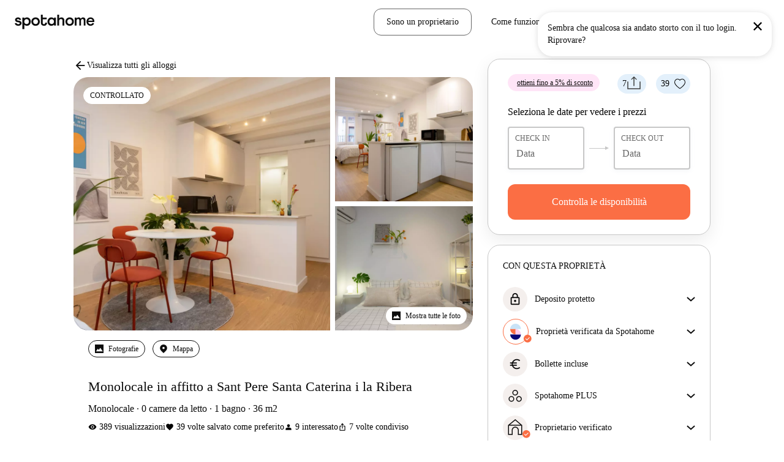

--- FILE ---
content_type: text/css
request_url: https://tassets.spotahome.com/632.006ec671.chunk.css
body_size: 134
content:
.clearfix:after,.clearfix:before{content:" ";display:table}.clearfix:after{clear:both}.clearfix{*zoom:1}.map-cluster__icon{--cluster-bg-color:#fff;--cluster-font-color:var(--sah-medium);align-items:center;background-color:#fff;background-color:var(--cluster-bg-color);border:1px solid var(--sah-light);border-radius:50%;box-shadow:rgba(var(--sah-medium),.3) 2px 3px 5px;color:var(--cluster-font-color);display:flex;font-family:var(--sah-font-bold);font-weight:var(--sah-font-w-bold);justify-content:center}.map-cluster__icon--highlighted,.map-cluster__icon:hover{--cluster-bg-color:var(--sah-interaction);--cluster-font-color:#fff}.marker{border:1px solid var(--sah-light);border-radius:12px;box-shadow:0 2px 4px rgba(0,0,0,.18);filter:drop-shadow(0 2px 2px rgba(0,0,0,.2392156863));font-family:var(--sah-font-extra-bold)!important;justify-content:center;padding:3px 9px 2px;text-align:center;width:auto}.marker,.marker--hover{background:var(--sah-white);color:var(--sah-interaction-dark)}.marker--hover{border:1px solid var(--sah-medium)}.marker--active{background-color:var(--sah-interaction);border:1px solid var(--sah-interaction);color:var(--sah-secondary-blue-light)!important}.marker--booked{background:var(--sah-white);border:2px solid var(--sah-light);color:var(--sah-light)!important;text-decoration:line-through;text-decoration-thickness:2px}
/*# sourceMappingURL=632.006ec671.chunk.css.map*/

--- FILE ---
content_type: image/svg+xml
request_url: https://static.spotahome.com/images/unionpay-logo.svg
body_size: 4987
content:
<svg width="51" height="32" viewBox="0 0 51 32" fill="none" xmlns="http://www.w3.org/2000/svg">
<rect x="0.686569" width="49.6716" height="32" rx="7.68185" fill="#F7F7F7"/>
<path d="M16.1624 6.44727H23.7221C24.7774 6.44727 25.4344 7.30767 25.1882 8.36727L21.668 23.4778C21.4193 24.5343 20.3632 25.3947 19.3075 25.3947H11.7475C10.6918 25.3947 10.0355 24.5343 10.2818 23.4778L13.8037 8.36727C14.0492 7.30767 15.1046 6.44727 16.1624 6.44727Z" fill="#ED171F"/>
<path d="M23.0934 6.44727H31.7877C32.8427 6.44727 32.3668 7.30767 32.1188 8.36726L28.599 23.4778C28.3531 24.5343 28.4302 25.3947 27.3724 25.3947H18.6788C17.6221 25.3947 16.9676 24.5343 17.2159 23.4778L20.7343 8.36726C20.983 7.30767 22.038 6.44727 23.0934 6.44727Z" fill="#082F67"/>
<path d="M31.4437 6.44727H39.0023C40.0584 6.44727 40.7146 7.30767 40.4673 8.36726L36.9479 23.4778C36.7006 24.5343 35.6449 25.3947 34.5857 25.3947H27.0291C25.9713 25.3947 25.3161 24.5343 25.5641 23.4778L29.0825 8.36726C29.3302 7.30767 30.3855 6.44727 31.4437 6.44727Z" fill="#006A65"/>
<path fill-rule="evenodd" clip-rule="evenodd" d="M30.6534 11.2784H30.9697L31.0298 11.2797C31.6503 11.2931 32.1714 11.3044 32.436 11.6665C32.5366 11.8102 32.5798 11.9971 32.5798 12.184C32.5798 12.3421 32.551 12.4859 32.5223 12.6009C32.4073 13.0897 32.1629 13.5065 31.7891 13.7797C31.2428 14.1822 30.5384 14.1822 29.9203 14.1822H29.8628C29.8197 14.2109 29.7765 14.2684 29.7765 14.2684C29.7765 14.2972 29.6328 14.8866 29.6328 14.8866C29.6328 14.8866 29.4603 15.706 29.4315 15.8354C29.3165 15.821 29.0147 15.821 28.3103 15.8354C28.339 15.6916 29.0434 12.8022 29.0434 12.8022L29.3309 11.4365L29.374 11.264C29.5034 11.2784 29.834 11.2927 30.6534 11.2784ZM30.8691 13.3772C31.1278 13.2622 31.3147 13.0034 31.3866 12.7015C31.4585 12.3709 31.3578 12.1121 31.1135 12.0115C31.0991 12.0115 30.4522 11.954 30.4522 11.954L30.3228 11.9396V11.9971L30.3084 12.069L29.9922 13.4203L29.9778 13.4922H30.1503C30.4091 13.4922 30.6678 13.4778 30.8691 13.3772Z" fill="#F7F7F7"/>
<path d="M17.0255 11.2927C16.9968 11.422 16.4793 13.8371 16.4793 13.8371C16.3643 14.3259 16.278 14.6709 16.0049 14.9009C15.8468 15.0303 15.6599 15.0878 15.4442 15.0878C15.0992 15.0878 14.898 14.9153 14.8692 14.599L14.8548 14.484L14.9555 13.8227C14.9555 13.8227 15.5017 11.6233 15.6024 11.3358C15.6024 11.3214 15.6167 11.307 15.6167 11.307C14.553 11.3214 14.3517 11.307 14.3517 11.2927C14.3517 11.3214 14.323 11.4508 14.323 11.4508L13.7623 13.9234L13.7192 14.139L13.6329 14.829C13.6329 15.0303 13.6761 15.2028 13.7479 15.3465C14.0067 15.7922 14.7255 15.864 15.1424 15.864C15.6742 15.864 16.163 15.749 16.508 15.5478C17.0732 15.2169 17.2286 14.701 17.3672 14.2408L17.3849 14.1821L17.4424 13.9377C17.4424 13.9377 18.0031 11.6521 18.1037 11.3502V11.3214C17.9256 11.3181 17.7762 11.3156 17.6509 11.3134C17.2302 11.3063 17.0809 11.3037 17.0255 11.2927Z" fill="#F7F7F7"/>
<path fill-rule="evenodd" clip-rule="evenodd" d="M32.6085 17.6035L31.6885 20.6367H31.9329L31.8418 20.9451L31.861 20.8811H32.1197C32.1916 20.8811 32.2491 20.8523 32.3066 20.8236C32.3497 20.8092 32.3929 20.7804 32.4504 20.7086L33.126 19.7598H32.2204L32.3785 19.2423H33.4135L33.5573 18.7679H32.5366L32.7091 18.1785H35.5555L35.383 18.7679H34.4342L34.2761 19.2423H35.2392L35.0811 19.7598H34.046L33.8592 19.9754H34.2761L34.3767 20.6367C34.3815 20.6607 34.3847 20.6798 34.3873 20.6958C34.3927 20.7277 34.3958 20.7469 34.4054 20.7661C34.4198 20.7948 34.5492 20.8092 34.6211 20.8092H34.7504L34.5636 21.4417H34.0173C33.9521 21.4324 33.905 21.405 33.8604 21.379C33.8362 21.3649 33.8126 21.3512 33.7873 21.3411C33.7298 21.3123 33.6435 21.2405 33.6148 21.1111L33.5142 20.4498L33.0398 21.0967C32.896 21.298 32.6948 21.4561 32.3497 21.4561H31.6885L31.7445 21.2692H31.5016L31.4441 21.4705H30.5672L30.6247 21.2692H28.8422L29.029 20.6942H29.2015L30.3228 16.9854H31.2141L31.1135 17.3016C31.1135 17.3016 31.3579 17.1291 31.5735 17.0716C31.7644 17.0239 32.6882 16.996 32.9967 16.9879L32.9966 16.9854H33.9454L33.9598 17.3448C33.9598 17.4023 34.0029 17.431 34.1179 17.431H34.3192L34.1466 18.0204H33.6291C33.1835 18.0492 33.011 17.8623 33.0254 17.6466L33.0093 17.2765L32.9104 17.6035H32.6085ZM30.1072 20.6511H30.8116L31.0272 19.9755H30.3085L30.1072 20.6511ZM30.6822 18.7535L30.4378 19.5586C30.4378 19.5586 30.711 19.4148 30.8547 19.3717C30.9985 19.3429 31.2285 19.3142 31.2285 19.3142L31.401 18.7535H30.6822ZM31.0272 17.6035L30.7972 18.3798C30.7972 18.3798 31.056 18.2648 31.1997 18.2217C31.3435 18.1785 31.5591 18.1642 31.5591 18.1642L31.7316 17.6035H31.0272Z" fill="#F7F7F7"/>
<path d="M23.1926 18.3367H25.5933L25.4208 18.9117H24.4577L24.3139 19.4005H25.2914L25.1189 19.9898H24.1414L23.897 20.7805C23.8683 20.8668 24.127 20.8811 24.2277 20.8811L24.7164 20.8092L24.5152 21.4705H23.4083C23.34 21.4705 23.2807 21.4615 23.2091 21.4506C23.1902 21.4478 23.1705 21.4448 23.1495 21.4418C23.0632 21.4274 23.0201 21.3699 22.977 21.3124C22.9698 21.3004 22.9622 21.2892 22.9547 21.2782C22.9175 21.2233 22.8836 21.1734 22.9195 21.0536L23.2357 20.0042H22.6895L22.862 19.4005H23.4083L23.552 18.9117H23.0057L23.1926 18.3367Z" fill="#F7F7F7"/>
<path d="M25.7802 17.3016H24.8026L24.9464 16.9854H23.9689L23.7245 17.431C23.667 17.5316 23.6239 17.5891 23.5807 17.6179C23.552 17.6323 23.4801 17.6466 23.3651 17.6466H23.2357L23.0632 18.2217H23.4945C23.7101 18.2217 23.8682 18.1498 23.9401 18.1067C23.9674 18.0975 23.989 18.0928 24.0075 18.0887C24.0475 18.0798 24.0733 18.0741 24.1126 18.0348L24.2564 17.9054H25.6077L25.7802 17.3016Z" fill="#F7F7F7"/>
<path fill-rule="evenodd" clip-rule="evenodd" d="M26.2115 16.9854H27.0452L26.9302 17.4023C26.9302 17.4023 27.189 17.1866 27.3759 17.1148C27.5628 17.0429 27.9796 16.9854 27.9796 16.9854H29.3309L28.8709 18.5235C28.7847 18.7823 28.6984 18.9548 28.6409 19.0411C28.5834 19.1273 28.5259 19.1848 28.4109 19.2567C28.2959 19.3142 28.1953 19.3573 28.0946 19.3573C28.0084 19.3717 27.8647 19.3717 27.6779 19.3717H26.3696L25.9958 20.5936C25.9891 20.6204 25.9824 20.6441 25.9764 20.6653C25.9568 20.7346 25.945 20.7762 25.9671 20.8092C25.9815 20.838 26.0246 20.8667 26.0965 20.8667L26.6715 20.8092L26.4702 21.4849H25.8233C25.6221 21.4849 25.4639 21.4849 25.3633 21.4705C25.3351 21.4665 25.3068 21.4647 25.2792 21.463C25.2085 21.4585 25.1419 21.4544 25.0902 21.413C25.0822 21.405 25.0737 21.3968 25.065 21.3884C25.0105 21.3356 24.9464 21.2736 24.9464 21.2117C24.9464 21.1442 24.9718 21.0512 25.0107 20.909L25.0183 20.8811L26.2115 16.9854ZM26.7002 18.2935C26.7002 18.2935 26.9734 18.0492 27.4334 17.9629C27.534 17.9485 28.1953 17.9485 28.1953 17.9485L28.2959 17.6179H26.9015L26.7002 18.2935ZM27.994 18.5379H26.614L26.5277 18.811H27.7209C27.8359 18.7995 27.8773 18.8064 27.8966 18.8097C27.9014 18.8105 27.9049 18.811 27.9078 18.811L27.994 18.5379Z" fill="#F7F7F7"/>
<path d="M28.5833 19.846L28.6552 19.4722H28.0227L27.9364 19.731C27.9221 19.7741 27.9077 19.8029 27.8789 19.8173C27.8502 19.8316 27.7927 19.846 27.7352 19.846H27.5339L27.5483 19.5154H26.7289L26.7001 21.1398C26.7001 21.2548 26.7145 21.3267 26.8008 21.3842C26.887 21.4561 27.1458 21.4704 27.5052 21.4704H28.0227L28.2096 20.8523L27.7639 20.881L27.6202 20.8954C27.6142 20.8895 27.6083 20.886 27.6013 20.8819C27.5914 20.8761 27.5795 20.8691 27.5627 20.8523C27.5588 20.8446 27.554 20.84 27.549 20.8353C27.535 20.822 27.5195 20.8073 27.5195 20.7229V20.306L27.9796 20.2773C28.2239 20.2773 28.3389 20.191 28.4252 20.1191C28.5258 20.0473 28.5546 19.961 28.5833 19.846Z" fill="#F7F7F7"/>
<path d="M19.1962 15.8354C19.6419 15.821 19.7856 15.821 20.1594 15.821L20.2025 15.7779C20.2482 15.4696 20.2757 15.3337 20.3427 15.0028C20.3601 14.917 20.3801 14.8181 20.4038 14.6997L20.4613 14.4409L20.4652 14.4227C20.5776 13.9031 20.6328 13.6478 20.5475 13.4347C20.4469 13.1903 20.2169 13.1328 20.0156 13.1328C19.8719 13.1328 19.6275 13.1615 19.3975 13.2765C19.3616 13.2981 19.322 13.3197 19.2825 13.3412C19.243 13.3628 19.2034 13.3843 19.1675 13.4059L19.2394 13.1472L19.1962 13.104C18.7337 13.2022 18.6128 13.2183 18.2072 13.2723L18.1756 13.2765L18.1468 13.3053L18.1457 13.3138C18.0887 13.7265 18.0449 14.0441 17.8593 14.8722C17.8234 15.0231 17.7874 15.1777 17.7515 15.3322C17.7156 15.4867 17.6796 15.6413 17.6437 15.7922L17.6581 15.8354C18.1037 15.821 18.2475 15.821 18.6356 15.821L18.6643 15.7922C18.6882 15.6851 18.7021 15.6124 18.7185 15.5273C18.7416 15.4069 18.7695 15.2616 18.8369 14.9585C18.8552 14.8757 18.878 14.765 18.9024 14.6466C18.9543 14.3948 19.0134 14.108 19.0525 13.9809C19.1531 13.9378 19.2537 13.8947 19.34 13.8947C19.5556 13.8947 19.5412 14.0959 19.5269 14.1678C19.5125 14.2972 19.4406 14.7141 19.3544 15.0735L19.2969 15.3035C19.273 15.4469 19.2391 15.5805 19.2036 15.7206C19.1964 15.749 19.1891 15.7776 19.1819 15.8066L19.1962 15.8354Z" fill="#F7F7F7"/>
<path d="M21.6975 15.821H21.18C21.1142 15.821 21.0483 15.824 20.9769 15.8272C20.8925 15.8311 20.8003 15.8353 20.6912 15.8353L20.6625 15.8066C20.72 15.591 20.7487 15.5047 20.7775 15.4328C20.8062 15.3609 20.835 15.2747 20.8781 15.0591C20.95 14.7716 20.9931 14.5703 21.0219 14.3834C21.0362 14.2972 21.047 14.2181 21.0578 14.139C21.0686 14.06 21.0794 13.9809 21.0937 13.8947L21.1225 13.8659C21.2323 13.8522 21.3224 13.8385 21.4023 13.8263C21.4898 13.813 21.5649 13.8015 21.64 13.794C21.7838 13.7797 21.9419 13.7509 22.1719 13.6934L22.1863 13.7078V13.7221C22.1647 13.8156 22.1431 13.9055 22.1216 13.9953C22.1 14.0851 22.0785 14.175 22.0569 14.2684C22.0353 14.3619 22.0138 14.4517 21.9922 14.5416C21.9706 14.6314 21.9491 14.7213 21.9275 14.8147C21.8413 15.2028 21.8125 15.3322 21.7838 15.4472C21.777 15.4943 21.7703 15.532 21.7621 15.5779C21.7528 15.6301 21.7415 15.6929 21.7263 15.7922L21.6975 15.821Z" fill="#F7F7F7"/>
<path fill-rule="evenodd" clip-rule="evenodd" d="M25.0039 13.4921C25.1333 13.6646 25.2339 13.9378 25.1046 14.5128C25.0614 14.6853 24.9464 15.1165 24.702 15.3897C24.3714 15.7491 23.9258 15.8641 23.4945 15.8641C23.322 15.8641 23.0632 15.8353 22.8764 15.7634C22.287 15.5191 22.3732 14.8865 22.4595 14.5272C22.5314 14.1821 22.6751 13.8228 22.9626 13.5496C23.3651 13.1759 23.8826 13.1615 24.0983 13.1615C24.4577 13.1615 24.8027 13.2334 25.0039 13.4921ZM24.0946 14.5538C24.1019 14.5248 24.1079 14.5008 24.1127 14.484C24.2133 14.0384 24.1989 13.7509 23.9545 13.7796C23.6526 13.7796 23.5376 14.139 23.437 14.5847C23.4328 14.6077 23.4286 14.6301 23.4245 14.6521C23.4005 14.7808 23.3795 14.8931 23.3795 15.0159C23.3795 15.289 23.5664 15.289 23.5951 15.289C23.7101 15.289 23.7964 15.2172 23.8826 15.1022C23.9905 14.9704 24.0583 14.6989 24.0946 14.5538Z" fill="#F7F7F7"/>
<path fill-rule="evenodd" clip-rule="evenodd" d="M34.3623 15.8641C33.9023 15.8641 33.7729 15.8641 33.3416 15.8785L33.3129 15.8497L33.3587 15.6776C33.2023 15.8084 33.0337 15.8984 32.8529 15.9072C32.6948 15.9072 32.5223 15.8785 32.3354 15.8066C31.746 15.5766 31.8323 14.9297 31.9185 14.5847C31.9904 14.2397 32.1342 13.8803 32.4217 13.6071C32.8386 13.2478 33.3129 13.1471 33.5142 13.219C33.6634 13.277 33.7636 13.3685 33.8337 13.4765L33.8448 13.3915L33.8735 13.3628C33.9681 13.348 34.0481 13.3357 34.1196 13.3246C34.3959 13.282 34.5461 13.2588 34.9229 13.1903L34.9373 13.2334L34.6785 14.3116C34.5438 14.8956 34.4792 15.2602 34.4231 15.5769L34.4229 15.5779C34.4073 15.6662 34.3923 15.7508 34.3767 15.8353L34.3623 15.8641ZM33.7171 14.1979C33.7134 13.9509 33.6044 13.8084 33.4279 13.8084C33.1261 13.8084 33.0111 14.1822 32.9104 14.6134L32.9025 14.6566C32.8766 14.7978 32.8529 14.9272 32.8529 15.0447C32.8529 15.3178 33.0398 15.3178 33.0686 15.3178C33.1836 15.3178 33.3704 15.2603 33.4423 15.1453C33.4858 15.0855 33.5252 14.9948 33.5589 14.9005C33.588 14.7817 33.6163 14.6622 33.6435 14.5416C33.6727 14.4117 33.6968 14.2988 33.7171 14.1979Z" fill="#F7F7F7"/>
<path d="M27.6921 15.821C27.304 15.821 27.1746 15.821 26.7433 15.8354L26.7289 15.8066C26.7362 15.7776 26.7434 15.749 26.7506 15.7206C26.7862 15.5805 26.82 15.447 26.8439 15.3035L26.9014 15.0735C26.9877 14.7141 27.0596 14.2972 27.0739 14.1678C27.0883 14.0959 27.1027 13.8947 26.8871 13.8947C26.8008 13.8947 26.7002 13.9378 26.5996 13.9809C26.5604 14.108 26.5014 14.3948 26.4495 14.6466C26.4251 14.765 26.4023 14.8757 26.3839 14.9585C26.2933 15.3663 26.2741 15.4884 26.2489 15.6485C26.2421 15.6916 26.2349 15.7374 26.2258 15.7922L26.197 15.821C25.8089 15.821 25.6652 15.821 25.2195 15.8354L25.2051 15.7922C25.2411 15.6413 25.277 15.4867 25.313 15.3322C25.3489 15.1777 25.3848 15.0231 25.4208 14.8722C25.6064 14.0441 25.6502 13.7265 25.7071 13.3138L25.7083 13.3053L25.737 13.2765L25.7686 13.2723C26.1742 13.2183 26.2951 13.2022 26.7577 13.104L26.8008 13.1472L26.7289 13.4059C26.7649 13.3843 26.8044 13.3628 26.8439 13.3412C26.8835 13.3197 26.923 13.2981 26.9589 13.2765C27.1889 13.1615 27.4333 13.1328 27.5627 13.1328C27.764 13.1328 27.994 13.1903 28.0946 13.4347C28.1799 13.6478 28.1247 13.9031 28.0123 14.4227L28.0083 14.4409L27.9508 14.6997C27.8477 15.1582 27.8176 15.3242 27.7733 15.5694C27.762 15.6317 27.7498 15.6992 27.7352 15.7779L27.6921 15.821Z" fill="#F7F7F7"/>
<path d="M38.1143 13.1902L38.0711 13.1471C37.5967 13.2477 37.5249 13.2621 37.0936 13.3196L37.0649 13.3484V13.3627C36.8959 13.7544 36.8172 13.8917 36.7411 14.0244C36.6748 14.1402 36.6104 14.2526 36.4898 14.5271V14.4553L36.4323 13.1902L36.3892 13.1471C36.2756 13.1705 36.1877 13.1892 36.1139 13.2049C35.8705 13.2567 35.7825 13.2755 35.4404 13.3196L35.4117 13.3484C35.4117 13.3627 35.4117 13.3771 35.3973 13.3915C35.4405 13.6075 35.4431 13.6288 35.4662 13.815C35.4738 13.8766 35.4836 13.9563 35.4979 14.0671C35.5123 14.1821 35.5267 14.2935 35.5411 14.4049C35.5554 14.5164 35.5698 14.6278 35.5842 14.7428C35.5994 14.8746 35.6128 14.9815 35.6264 15.0891C35.6512 15.2866 35.6763 15.4868 35.7136 15.8497C35.5986 16.0413 35.517 16.1891 35.4434 16.3225C35.3236 16.5394 35.2249 16.7183 35.0379 16.9853L35.0523 17.0285C35.4979 17.0141 35.5986 17.0141 35.9292 17.0141L36.0011 16.9278C36.2311 16.4247 38.1143 13.1902 38.1143 13.1902Z" fill="#F7F7F7"/>
<path d="M22.1863 12.9602C22.402 13.0752 22.3732 13.3196 22.1145 13.4921C21.8557 13.6646 21.4819 13.7077 21.2663 13.5927C21.0507 13.4633 21.0794 13.219 21.3382 13.0465C21.5969 12.8739 21.9707 12.8308 22.1863 12.9602Z" fill="#F7F7F7"/>
</svg>
